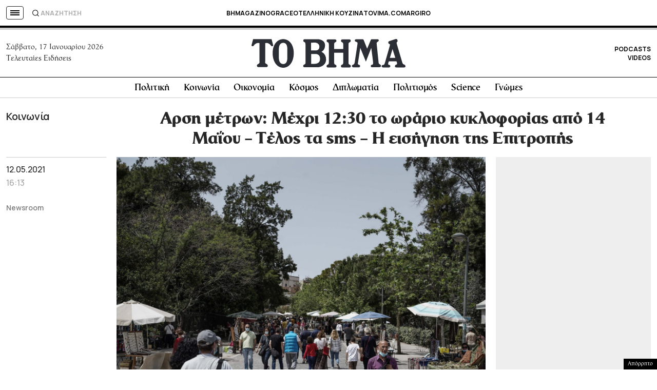

--- FILE ---
content_type: text/html; charset=utf-8
request_url: https://www.google.com/recaptcha/api2/aframe
body_size: 185
content:
<!DOCTYPE HTML><html><head><meta http-equiv="content-type" content="text/html; charset=UTF-8"></head><body><script nonce="Jp_16MD_1DCBklHRUz3VhA">/** Anti-fraud and anti-abuse applications only. See google.com/recaptcha */ try{var clients={'sodar':'https://pagead2.googlesyndication.com/pagead/sodar?'};window.addEventListener("message",function(a){try{if(a.source===window.parent){var b=JSON.parse(a.data);var c=clients[b['id']];if(c){var d=document.createElement('img');d.src=c+b['params']+'&rc='+(localStorage.getItem("rc::a")?sessionStorage.getItem("rc::b"):"");window.document.body.appendChild(d);sessionStorage.setItem("rc::e",parseInt(sessionStorage.getItem("rc::e")||0)+1);localStorage.setItem("rc::h",'1768669744702');}}}catch(b){}});window.parent.postMessage("_grecaptcha_ready", "*");}catch(b){}</script></body></html>

--- FILE ---
content_type: application/javascript; charset=utf-8
request_url: https://fundingchoicesmessages.google.com/f/AGSKWxWsSyglrInw8rS3iYVOU6g_aISZLuQoxNnhgTtIiTvXO4fQ9wfFQ7jAaM_nSHKvPGAX_ZqLiop3WXkAa9XzZK9L0A4n7xpzDPkvRgpPXNZor4J7jPeeBZcm5faN52gtUYefCLwVbdNHEM4ZaK_TxAQwcRLpLqAKLN_OR5xrqbZyrIz1lMzY2tv_N1J2/_?service=ad&/ad_tag.-google-ads-_600x80./adv-bannerize-
body_size: -1291
content:
window['0fd82708-36c4-48bd-9102-34978a5c0b85'] = true;